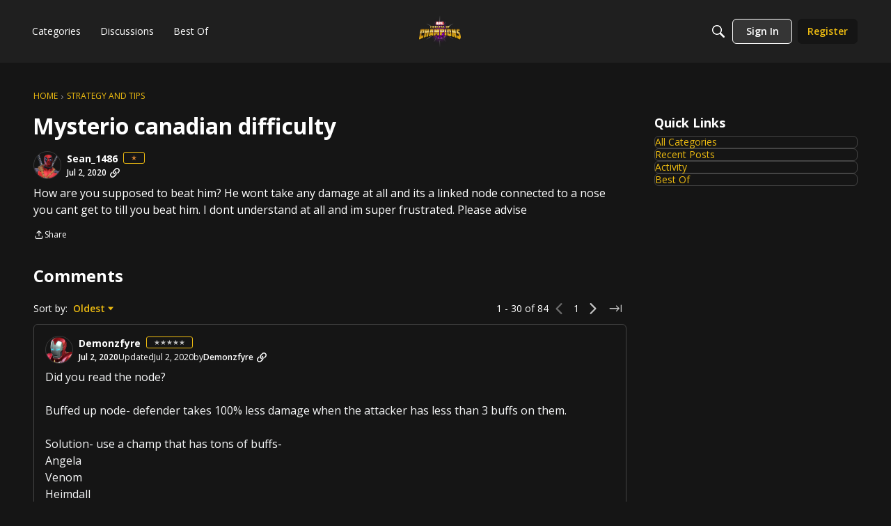

--- FILE ---
content_type: application/x-javascript
request_url: https://forums.playcontestofchampions.com/dist/v2/layouts/chunks/ListItem.CSQWInjJ.min.js
body_size: 1614
content:
import{i as B,j as a,l as n,r as A,R as Q}from"../vendor/vendor/react-core.BgLhaSja.min.js";import{l as X}from"./ListItem.styles.C0-lLdme.min.js";import{a1 as H,aj as Y,aR as p,aO as ee,c1 as Z,bZ as $,c2 as ae,c3 as se,c4 as ne,c5 as ie,c6 as te,c0 as F,c7 as ce,c8 as le,c9 as oe,aT as me,ag as de,ca as m,t as U}from"../entries/layouts.CKj0XU2c.min.js";const re=H(()=>{Y();const e=H(t=>B({position:"relative",width:"auto",paddingTop:p(t.vertical/t.horizontal*100)},"label:ResponsiveImage-styles-ratioContainer"));return{image:B({...ee.absolute.fullSizeOfParent(),objectFit:"cover",borderRadius:1},"label:ResponsiveImage-styles-image"),ratioContainer:e}});function Ie(e){const{className:d,ratio:t,...r}=e,c=re();return a.jsx("div",{className:n(c.ratioContainer(t??{vertical:9,horizontal:16}),d),children:a.jsx("img",{...r,sizes:"100vw",className:c.image,loading:"lazy"})})}function ue(e){const{srcSet:d,className:t,...r}=e,c=Z(),I=n(c.mediaItem,t),u=A.useMemo(()=>typeof e.srcSet=="object"?$(e.srcSet):e.srcSet,[e.srcSet]);return e.src?a.jsx(Ie,{...r,className:I,...!!u&&{srcSet:u}}):a.jsx("div",{className:n(I,c.ratioContainer(e.ratio??{vertical:9,horizontal:16}))})}function je(e){var R,_,D,P,W,O,z,w,V;const{headingDepth:d=3,descriptionClassName:t,truncateDescription:r=!0,descriptionMaxCharCount:c=200,primaryActions:I}=e,u=A.useRef(null),{layout:N}=A.useContext(he),q=ae.useAsHook(e.options),k=Z.useAsHook(),{options:{iconPosition:G}}=q,L=se(u),j=L.width>0?L.width<=600:!1,h=((R=e.featuredImage)==null?void 0:R.display)||!!e.mediaItem,i=e.asTile==null?e.asTile||j:e.asTile,g=G===ne.META&&!h,o=!!e.checkbox,s=X.useAsHook(i,h,o,j&&!e.asTile),b=e.checkbox&&a.jsx("div",{className:n(s.checkboxContainer),children:e.checkbox}),E=!!e.icon||!!e.secondIcon,M=E?e.icon??e.secondIcon:null,T=e.icon&&e.secondIcon?e.secondIcon:null,v=E?a.jsxs("div",{className:n(s.iconContainer,e.iconWrapperClass),children:[a.jsx("div",{className:s.icon,children:M}),T?a.jsx("div",{className:!i&&((_=e.featuredImage)!=null&&_.display)?s.secondIconInList:s.secondIcon,children:T}):i?null:a.jsx("div",{})]}):null,J=(l,C)=>{if(l&&l!==""&&C&&C!==""){const K=C.split("/").pop();if(l!==K)return U(l)}return U(`Thumbnail for: ${e.name}`)};let x=null;if((D=e.featuredImage)!=null&&D.display||e.mediaItem){const l=((P=e.image)==null?void 0:P.url)??((W=e.featuredImage)==null?void 0:W.fallbackImage)??"",C=J((O=e.image)==null?void 0:O.alt,((z=e.image)==null?void 0:z.url)??((w=e.featuredImage)==null?void 0:w.fallbackImage));x=a.jsxs("div",{className:i?s.mobileMediaContainer:s.mediaWrapContainer,children:[e.mediaItem?e.mediaItem:l.length>0?a.jsx(ue,{src:l,srcSet:(V=e.image)!=null&&V.urlSrcSet?$(e.image.urlSrcSet):"",alt:C}):a.jsx("div",{className:n(k.mediaItem,k.ratioContainer({vertical:9,horizontal:16})),children:a.jsx(ie,{})}),!i&&v]})}else E&&!i&&!g&&(x=a.jsxs("div",{className:n(s.iconContainer,e.iconWrapperClass),children:[!!M&&a.jsx("div",{className:s.icon,children:M}),!!T&&a.jsx("div",{className:s.secondIcon,children:T})]}));b&&!i&&(x=a.jsxs("div",{className:s.iconAndCheckbox,children:[b,x]}));const f=e.actions?a.jsx("div",{className:n(s.actionsContainer,{[te()]:e.disableButtonsInItems}),children:e.actions}):void 0,y=e.description?a.jsx("div",{className:n(s.description,t),children:r?a.jsx(F,{maxCharCount:c,lines:3,children:e.description}):e.description}):null;let S=a.jsx(ce,{className:n(s.metasContainer,e.metasContainerClass),children:e.metas});return g&&(S=a.jsxs("div",{className:n(s.inlineIconAndMetasContainer,e.metasWrapperClass),children:[a.jsx("div",{className:n(s.inlineIconContainer,e.iconWrapperClass,g&&e.secondIcon?s.twoIconsInMetas:null),children:v}),S]})),a.jsx(le,{options:e.boxOptions,as:e.as??"li",ref:u,className:n(e.className),children:a.jsxs("div",{className:n(s.item,e.actionAlignment==="center"&&s.itemCentered),children:[x,i&&(v||f||o)&&a.jsxs("div",{className:s.tileActions,children:[a.jsxs(oe,{condition:o,className:s.iconAndCheckbox,children:[e.checkbox&&b,!g&&v]}),(h||!i&&!h||j&&o)&&f]}),a.jsxs("div",{className:s.contentContainer,children:[a.jsxs("div",{className:s.titleContainer,children:[a.jsx(me,{custom:!0,className:n(s.title,"heading"),depth:d,children:e.url?a.jsx(de,{to:e.url,className:n(s.titleLink,e.nameClassName),children:a.jsx(F,{lines:3,children:e.name})}):a.jsx("span",{className:n(e.nameClassName),children:e.name})}),(!h&&i&&!o||!j&&i&&o)&&f]}),a.jsx("div",{className:s.metaWrapContainer,children:a.jsxs("div",{className:s.metaDescriptionContainer,children:[[m.TITLE_METAS,m.TITLE_METAS_DESCRIPTION].includes(N)&&S,N===m.TITLE_DESCRIPTION_METAS&&y,N===m.TITLE_METAS_DESCRIPTION&&y,N===m.TITLE_DESCRIPTION_METAS&&S]})})]}),I&&a.jsx("div",{className:s.primaryActionsContainer,children:I}),!i&&f]})})}const he=Q.createContext({layout:m.TITLE_DESCRIPTION_METAS});export{ue as L,je as a,he as b};
